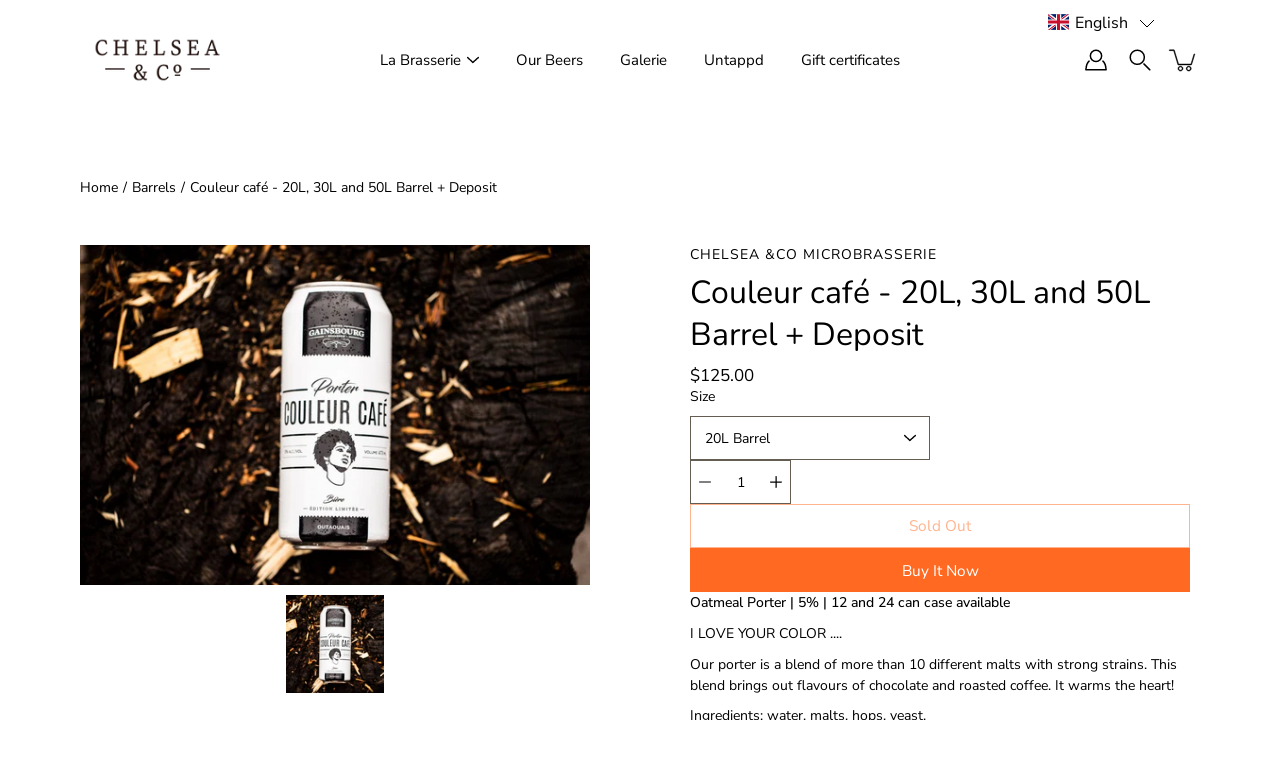

--- FILE ---
content_type: text/javascript; charset=utf-8
request_url: https://chelseaco.ca/en/cart/update.js
body_size: 470
content:
{"token":"hWN7sSrklSgM77TCPwRW2Kfp?key=fadaf59293fb3c10eeefee93752b0842","note":null,"attributes":{"language":"en"},"original_total_price":0,"total_price":0,"total_discount":0,"total_weight":0.0,"item_count":0,"items":[],"requires_shipping":false,"currency":"CAD","items_subtotal_price":0,"cart_level_discount_applications":[],"discount_codes":[],"items_changelog":{"added":[]}}